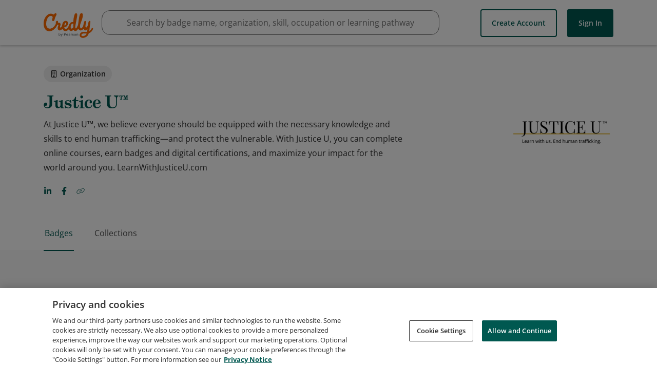

--- FILE ---
content_type: application/javascript
request_url: https://data.pendo.io/data/guide.js/65460ef3-56d0-45a3-7b3b-fe1ec0463054?id=21&jzb=eJx9jk9PxCAQxb_LnGtpa6KmJ0304EHdZFc9khFIZcMyBIbFP-l3XxpjvXmbPB6_9_uGo02WKd5rGEFu7h5vn-ROlrJ52IfEfvcKDaBSlD0vFZ-dayBHV9vvzCGNQpRSWhWNdp-tooOgOKG3X8iWfBL7nNgqk8Ub6smkSiOnX_42f4AHw6iREcZVaDntP1IO_ZRxMrVhvHzeXgdK9gPmVfcXsCzUNGA0nm_WtxrVxeV7fym6XgzdcFGxRxNTFa_x0J53V20vQyR9Zgnm-QRkdWav&v=2.308.1_prod-io&ct=1768665208983
body_size: 425
content:
pendo.guidesPayload({"guides":[],"normalizedUrl":"http://www.credly.com/organizations/justiceu/badges","lastGuideStepSeen":{"isMultiStep":false,"state":""},"guideWidget":{"enabled":false,"hidePoweredBy":false},"guideCssUrl":"","throttling":{"count":1,"enabled":true,"interval":1,"unit":"Day"},"autoOrdering":[],"globalJsUrl":"","segmentFlags":[],"designerEnabled":false,"features":[{"eventProperties":[{"name":"orgprofilebadgessearch","rule":"{\"name\":\"orgprofilebadgessearch\",\"source\":\"#search_input_15\",\"path\":\"value\"}","isActive":true,"path":"value","selector":"#search_input_15","type":"","pattern":""}],"pageId":"VytQ3bxvy0V4qrmddYpo-MYT7oI","featureId":"lQvrML5OCUTsYG9HtTqA5uYNw7s","featureRule":[".cr-search-bar__input[name=\"Search Bar\"]"]}],"id":"21","preventCodeInjection":false});